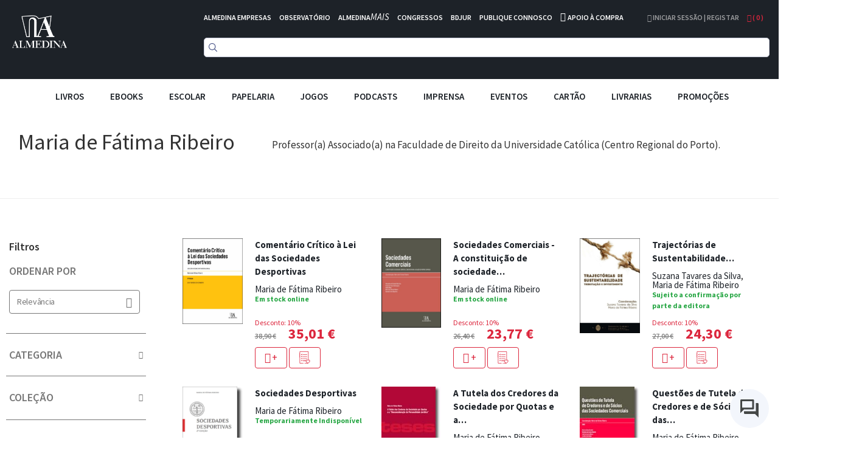

--- FILE ---
content_type: application/javascript; charset=UTF-8
request_url: https://d3cr86nr52kve0.cloudfront.net/static/version1762941780/frontend/Toogas/Default/pt_PT/Smile_ElasticsuiteCatalog/js/mixins/attribute-filter-mixin.min.js
body_size: 31
content:
define(['jquery'],function($){'use strict';return function(Component){return Component.extend({onShowMore:function(item,ev){if(ev&&ev.target){$(ev.target).parents('.dropdown-menu').addClass('full');}
this._super();},onShowLess:function(item,ev){if(ev&&ev.target){$(ev.target).parents('.dropdown-menu').removeClass('full');}
this._super();}});}});